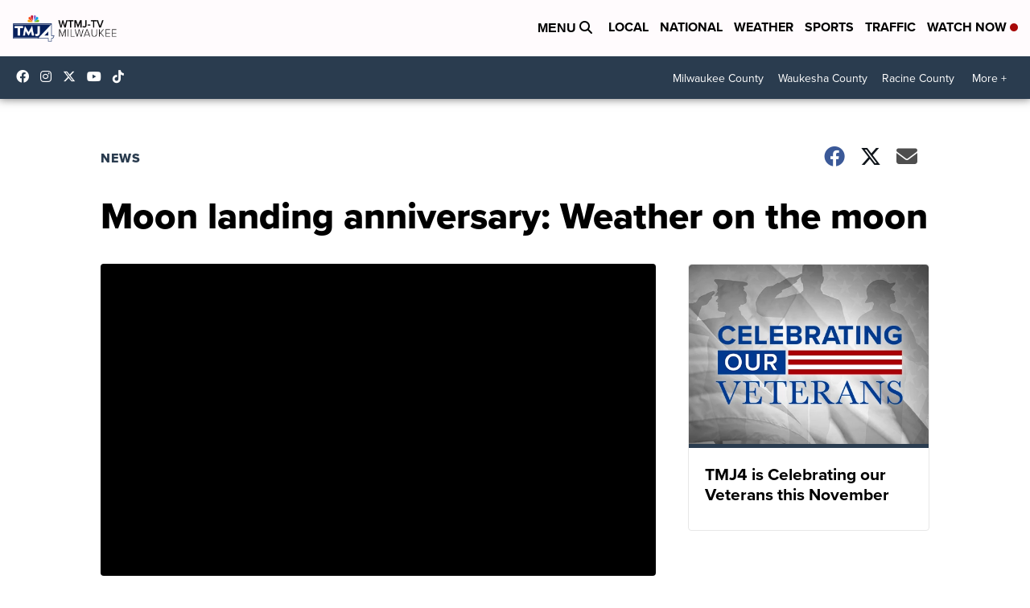

--- FILE ---
content_type: application/javascript; charset=utf-8
request_url: https://fundingchoicesmessages.google.com/f/AGSKWxUVwGAGnp45_g88p7sqZKVYMYUUhyrizS9_4935k2T_KO_MVSoauhsX1G0wmUNIgD-6Ko0AaQcbTpfo03Fnm3u98_LeRWmtToJp5I2cIhrk7NqJJrEtcH84J4uk_6_VDZAm8FSQrY3hyLSOkOi2nwjnOxxCsUzP0eS07BPBOzkRJJT3IUPxSyQ3HOHC/_-floorboard-ads//jppolPrebid./eas_tag.1.0.js/jivoxadplayer._afs_ads.
body_size: -1288
content:
window['47b66e77-7aad-49ec-95bc-0d1ed51366cc'] = true;